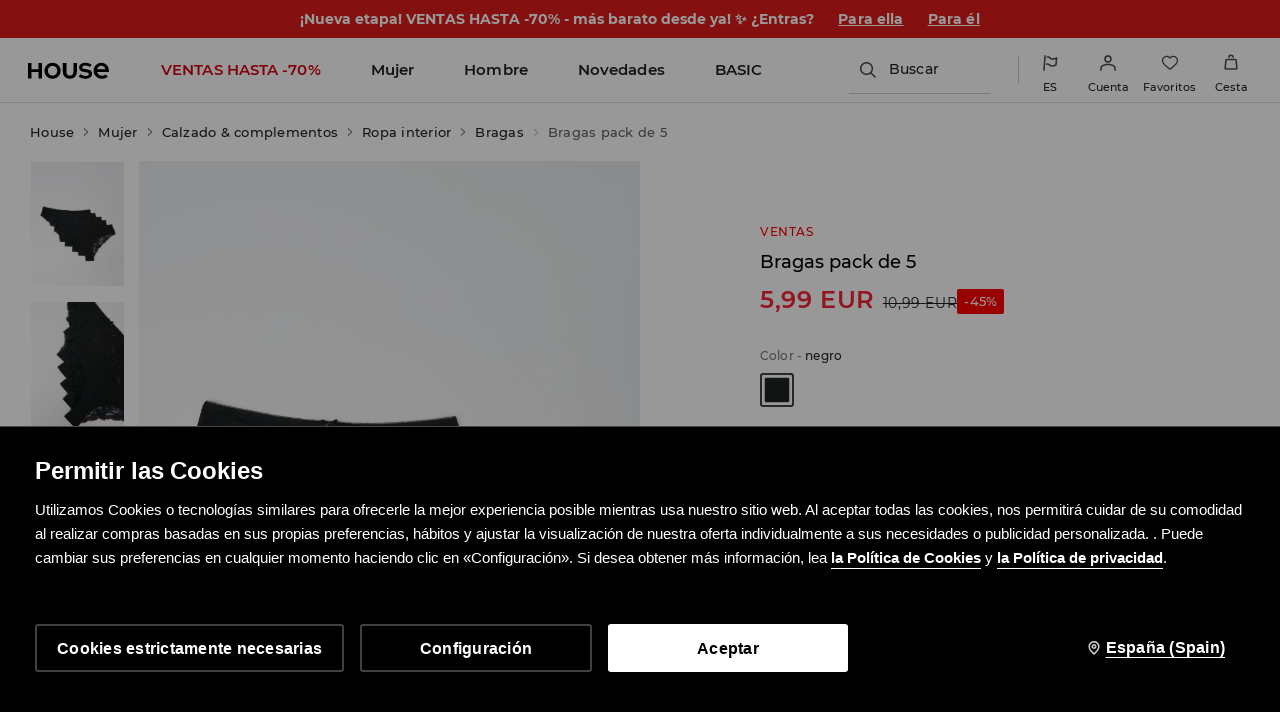

--- FILE ---
content_type: application/javascript
request_url: https://www.housebrand.com/skin/frontend/6.418.1/narch/815.js
body_size: -53
content:
(window.NArchWebpackJsonp=window.NArchWebpackJsonp||[]).push([[815],{"./packages/libs/theme/lib/flag/assets/es.svg":function(s,e,a){"use strict";a.r(e),e.default=a.p+"public/images/es.1Nw8tQD.svg"}}]);

--- FILE ---
content_type: image/svg+xml
request_url: https://www.housebrand.com/skin/frontend/6.418.1/narch/public/images/ig.20uKH_P.svg
body_size: 1078
content:
<?xml version="1.0" encoding="utf-8"?>
<!-- Generator: Adobe Illustrator 26.0.2, SVG Export Plug-In . SVG Version: 6.00 Build 0)  -->
<svg version="1.1" id="Layer_1" xmlns="http://www.w3.org/2000/svg" xmlns:xlink="http://www.w3.org/1999/xlink" x="0px" y="0px"
	 viewBox="0 0 26 26" style="enable-background:new 0 0 26 26;" xml:space="preserve">
<style type="text/css">
	.st0{fill:#010202;}
	.st1{fill-rule:evenodd;clip-rule:evenodd;fill:#020203;}
	.st2{clip-path:url(#SVGID_00000119803771783544854980000002376798464924577724_);}
	.st3{clip-path:url(#SVGID_00000096020289040919485350000006850077013101274030_);}
	.st4{clip-path:url(#SVGID_00000106121961459636124110000011353600407397556392_);}
	.st5{fill:#FFFFFF;}
	.st6{clip-path:url(#SVGID_00000102529329144589167330000003413061322974798983_);}
	.st7{fill-rule:evenodd;clip-rule:evenodd;fill:#FFFFFF;}
	.st8{fill:#020203;}
	.st9{clip-path:url(#SVGID_00000083779196128954938990000000999227301155310508_);}
</style>
<g>
	<path class="st0" d="M13,10.26c-1.51,0-2.74,1.23-2.74,2.74s1.23,2.74,2.74,2.74c1.51,0,2.74-1.23,2.74-2.74S14.51,10.26,13,10.26z
		"/>
	<path class="st0" d="M19.4,8.16c-0.13-0.36-0.34-0.68-0.61-0.94c-0.26-0.27-0.59-0.48-0.94-0.61c-0.49-0.18-1-0.28-1.53-0.28
		C15.45,6.27,15.19,6.27,13,6.27s-2.45,0.01-3.32,0.05C9.16,6.32,8.64,6.42,8.16,6.6C7.8,6.73,7.48,6.94,7.21,7.21
		C6.94,7.48,6.73,7.8,6.6,8.16c-0.18,0.49-0.28,1-0.28,1.53C6.27,10.55,6.27,10.81,6.27,13s0.01,2.45,0.05,3.32
		c0.01,0.52,0.1,1.04,0.28,1.53c0.13,0.36,0.34,0.68,0.61,0.94c0.26,0.27,0.59,0.48,0.94,0.61c0.49,0.18,1,0.28,1.53,0.28
		c0.87,0.04,1.13,0.05,3.32,0.05s2.45-0.01,3.32-0.05c0.52-0.01,1.04-0.1,1.53-0.28c0.72-0.28,1.28-0.84,1.56-1.56
		c0.18-0.49,0.28-1,0.28-1.53c0.04-0.87,0.05-1.13,0.05-3.32s-0.01-2.45-0.05-3.32C19.68,9.16,19.58,8.64,19.4,8.16z M13,17.22
		c-2.33,0-4.22-1.89-4.22-4.22S10.67,8.78,13,8.78s4.22,1.89,4.22,4.22S15.33,17.22,13,17.22z M17.39,9.6
		c-0.54,0-0.99-0.44-0.99-0.99c0-0.54,0.44-0.99,0.99-0.99c0.54,0,0.99,0.44,0.99,0.99C18.37,9.16,17.93,9.6,17.39,9.6z"/>
	<path class="st0" d="M13,0C5.82,0,0,5.82,0,13s5.82,13,13,13s13-5.82,13-13S20.18,0,13,0z M21.17,16.38
		c-0.01,0.68-0.14,1.36-0.38,1.99c-0.43,1.1-1.3,1.98-2.4,2.41c-0.64,0.24-1.31,0.37-1.99,0.38c-0.88,0.04-1.16,0.05-3.39,0.05
		s-2.51-0.01-3.39-0.05c-0.68-0.01-1.36-0.14-1.99-0.38c-0.55-0.21-1.04-0.53-1.46-0.95c-0.42-0.41-0.74-0.91-0.95-1.46
		c-0.24-0.64-0.37-1.31-0.38-1.99C4.79,15.51,4.79,15.23,4.79,13c0-2.23,0.01-2.51,0.05-3.39c0.01-0.68,0.14-1.36,0.38-1.99
		c0.21-0.55,0.53-1.04,0.95-1.45c0.41-0.42,0.91-0.74,1.45-0.95c0.64-0.24,1.31-0.37,1.99-0.38c0.88-0.04,1.15-0.05,3.39-0.05
		c2.23,0,2.51,0.01,3.39,0.05c0.68,0.01,1.35,0.14,1.99,0.38c0.55,0.21,1.05,0.53,1.46,0.95c0.42,0.41,0.74,0.91,0.95,1.45
		c0.24,0.64,0.37,1.31,0.38,1.99c0.04,0.88,0.05,1.15,0.05,3.38C21.21,15.23,21.21,15.51,21.17,16.38z"/>
</g>
</svg>
